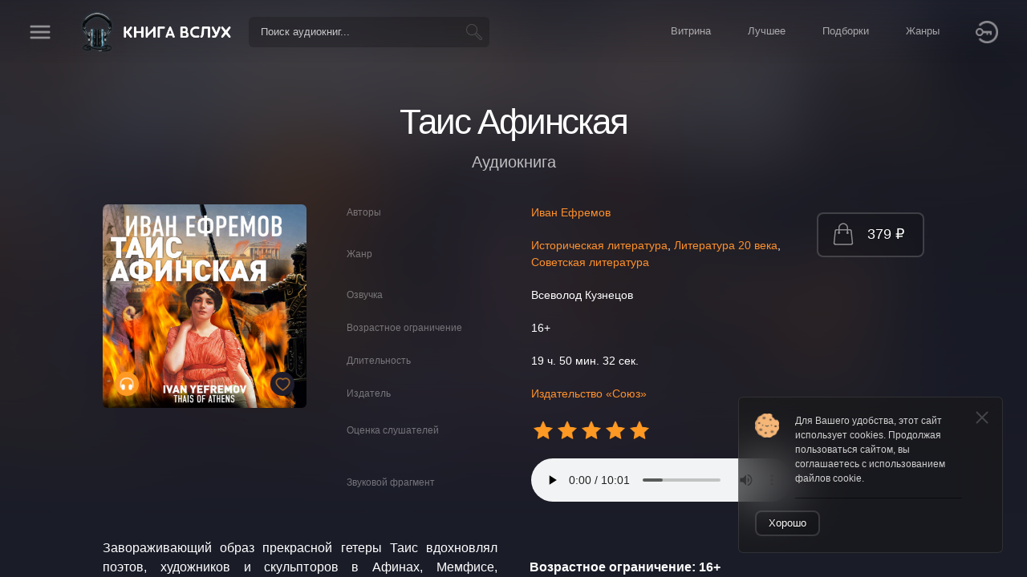

--- FILE ---
content_type: text/html; charset=utf-8
request_url: https://knigavsluh.ru/audiobooks/21168
body_size: 7220
content:
<!DOCTYPE html>
<html lang="ru">
<head>
  <title>Книга вслух: Таис Афинская</title>
  <meta http-equiv="content-type" content="text/html; charset=utf-8">
  <meta charset="utf-8">
  <meta name="viewport" content="width=device-width">
  <meta name="theme-color" content="#1a1c28">
  <meta name="msapplication-navbutton-color" content="#1a1c28">
  <meta name="apple-mobile-web-app-capable" content="yes">
  <meta name="apple-mobile-web-app-status-bar-style" content="#1a1c28">
  <meta name="apple-itunes-app" content="app-id=449818886">
  <link rel="icon" href="https://knigavsluh.ru/favicon.ico?r=4aa6f33c396b">
  <link rel="shortcut icon" href="https://knigavsluh.ru/favicon.ico?r=4aa6f33c396b">
  <link rel="stylesheet" type="text/css" href="https://knigavsluh.ru/css/system.css.php?r=d28c363f8e09">
  <link rel="stylesheet" type="text/css" href="https://knigavsluh.ru/css/knigavsluh.css?r=d9e262e6c45b">
  <link rel="stylesheet" type="text/css" href="https://knigavsluh.ru/css/knigavsluh-mobile.css?r=19cb14e1b18a">
  <link rel="stylesheet" type="text/css" href="https://knigavsluh.ru/css/animate.css?r=806761f9b026">
  <script type="text/javascript" src="https://knigavsluh.ru/js/system.js.php?r=d4e919f5ae29"></script>
  <script type="text/javascript" src="https://knigavsluh.ru/js/knigavsluh.js?r=6f01349afce6"></script>
  <script type="text/javascript" src="https://knigavsluh.ru/js/search.js?r=5902f4f17d67"></script>
  <script type="text/javascript" src="https://knigavsluh.ru/js/slider.js?r=cb0ec75ef64d"></script>
  <script type="text/javascript" src="https://knigavsluh.ru/js/kv-player.js?r=fb7a3351eade"></script>
  <script type="text/javascript" src="https://knigavsluh.ru/js/wow.min.js?r=36050285bfee"></script>
  <script async src="https://yookassa.ru/checkout-widget/v1/checkout-widget.js"></script>
  <!-- Google Tag Manager -->
  <script>(function(w,d,s,l,i){w[l]=w[l]||[];w[l].push({'gtm.start':
  new Date().getTime(),event:'gtm.js'});var f=d.getElementsByTagName(s)[0],
  j=d.createElement(s),dl=l!='dataLayer'?'&l='+l:'';j.async=true;j.src=
  'https://www.googletagmanager.com/gtm.js?id='+i+dl;f.parentNode.insertBefore(j,f);
  })(window,document,'script','dataLayer','GTM-MXLZ36Q');</script>
  <!-- End Google Tag Manager -->
</head>
<body>
  <!-- Google Tag Manager (noscript) -->
  <noscript><iframe src="https://www.googletagmanager.com/ns.html?id=GTM-MXLZ36Q"
  height="0" width="0" style="display:none;visibility:hidden"></iframe></noscript>
  <!-- End Google Tag Manager (noscript) -->
  <style>
    @import url('https://fonts.googleapis.com/css2?family=Marck+Script&display=swap');
    @import url('https://fonts.googleapis.com/css?family=Open+Sans:300,400,600&subset=latin,cyrillic');
  </style>
  <header>
    <div class="header_line">
      <div class="header_cell">
        <div class="header_icon icon_menu header_menu_button"></div>
      </div>
      <div class="header_cell">
        <a href="https://knigavsluh.ru">
          <div class="header_logo"></div>
        </a>
      </div>
      <div class="header_cell">
         <div class="quick_search header_search" data-limit="100">
           <input type="text" placeholder="Поиск аудиокниг..." value="">
         </div>
      </div>
      <div class="header_cell">
         <div class="header_menu">
        <a href="https://knigavsluh.ru/"><div class="header_item">Витрина</div></a>
        <a href="https://knigavsluh.ru/audiobooks/top"><div class="header_item">Лучшее</div></a>
        <a href="https://knigavsluh.ru/selections"><div class="header_item">Подборки</div></a>
        <a href="https://knigavsluh.ru/genres"><div class="header_item">Жанры</div></a>
         </div>
      </div>
      <div class="header_cell">
      </div>
      <div class="header_cell">
        <div class="header_icon icon_login" onClick="Window('Вход на сайт', 'users/login');"></div>
      </div>
    </div>
    <div class="up"></div>
    <div class="header_background"></div>
  </header>
  <scrolling>
  <content>
      <h1>Таис Афинская</h1>
      <h2>Аудиокнига</h2>
      <div class="object_table">
        <div class="object_table_info"><div class="object_pic" style="background-image: url('https://data.knigavsluh.ru/covers/audiobooks/21168/d5d21cde5b0e32ece386c9db83c0784f.png?width=400&height=400'); background-color: #986d4e;">
            <div class="pic_promos">
            </div>
          <div class="pic_elements">
      <div onClick="add_to_favorites(21168, 'Audiobook'); event.stopPropagation(); return false;" class="pic_bottom_icon pic_bottom_icon_right icon_add_to_favorites icon_favorites_action"></div>
      <div class="pic_bottom_icon icon_audiobook" title="Аудиокнига"></div>
          </div></div>
        </div>
        <div class="object_table_details">
          <div class="object_table_params">
            <div class="object_table_line">
              <div class="object_table_cell">Авторы</div>
              <div class="object_table_cell"><a href="https://knigavsluh.ru/authors/13149">Иван Ефремов</a></div>
            </div>
            <div class="object_table_line">
              <div class="object_table_cell">Жанр</div>
              <div class="object_table_cell"><a href="https://knigavsluh.ru/genres/751">Историческая литература</a>, <a href="https://knigavsluh.ru/genres/857">Литература 20 века</a>, <a href="https://knigavsluh.ru/genres/760">Советская литература</a></div>
            </div>
            <div class="object_table_line">
              <div class="object_table_cell">Озвучка</div>
              <div class="object_table_cell">Всеволод Кузнецов</div>
            </div>
            <div class="object_table_line">
              <div class="object_table_cell">Возрастное ограничение</div>
              <div class="object_table_cell">16+</div>
            </div>
            <div class="object_table_line">
              <div class="object_table_cell">Длительность</div>
              <div class="object_table_cell">19 ч. 50 мин. 32 сек.</div>
            </div>
            <div class="object_table_line">
              <div class="object_table_cell">Издатель</div>
              <div class="object_table_cell"><a href="https://knigavsluh.ru/publishers/2">Издательство «Союз»</a></div>
            </div>
            <div class="object_table_line">
              <div class="object_table_cell">Оценка слушателей</div>
              <div class="object_table_cell"><div class="rating"><div class="value" style="width: 100%;"></div></div></div>
            </div>
            <div class="object_table_line">
              <div class="object_table_cell">Звуковой фрагмент</div>
              <div class="object_table_cell"><audio controls=""><source src="https://knigavsluh.ru/data/fragments/f12ddd88470e00ff51eaacb7c9a067da.mp3"></audio></div>
            </div>
          </div>
        </div>
        <div class="object_table_actions">
      <div class="audiobook_price">
      </div>
              <button class="big" onClick="Window('Покупка', 'purchase/Audiobook/21168', true); return false;"><div class="icon icon_purchase"></div>379 ₽</button>
        </div>
      </div>
      <div class="object_table_description"><style>.universal_description
{
  color: white;
}
.universal_description a, 
.universal_description a:link, 
.universal_description a:visited, 
.universal_description a:hover 
{
  color: rgb(255, 144, 44);
}
.universal_description audio
{
  display: block;
  width: 100%;
}</style><div class="universal_description"><div style="text-align: justify;"><div style="text-align: justify;">Завораживающий образ прекрасной гетеры Таис вдохновлял поэтов, художников и скульпторов в Афинах, Мемфисе, Александрии, Вавилоне и Экбатане. Она сопровождала Александра Македонского во время его персидской кампании и была единственной женщиной, вошедшей в столицу Персии - Персеполь. Любовь, красота, философия, война, религия - все это и многое другое в историческом шедевре Ивана Ефремова «Таис Афинская». <br><br><b>Возрастное ограничение: 16+</b><br>© Иван Ефремов (наследники)<br>©&℗ ИП Воробьев В.А.<br>©&℗ ИД СОЮЗ <br><br>Продюсер: Владимир Воробьев</div></div></div></div>
      <h1>С этой книгой 
        <button onClick="$(this).removeClass('inactive'); $(this).next().addClass('inactive'); $('.read_with_this').hide(); $('.play_with_this').show(); return false;">Слушают</button><button onClick="$(this).removeClass('inactive'); $(this).prev().addClass('inactive'); $('.play_with_this').hide(); $('.read_with_this').show(); return false;" class="inactive">Читают</button>
      </h1><div class="play_with_this">
    <div class="objects_container" data-request="" data-on-empty="">
      <div class="objects_array objects_nowrap">
    <div data-object-type="Audiobook" data-object-id="22212" class="object_container audiobook zoomIn wow">
      <a href="https://knigavsluh.ru/audiobooks/22212"><div class="object_pic" style="background-image: url('https://data.knigavsluh.ru/covers/audiobooks/22212/d113dd1fdb9d6746ae647e2776365b37.jpg?width=400&height=400'); background-color: #99b0a6;">
            <div class="pic_promos">
            </div>
          <div class="pic_elements">
      <div onClick="add_to_favorites(22212, 'Audiobook'); event.stopPropagation(); return false;" class="pic_bottom_icon pic_bottom_icon_right icon_add_to_favorites icon_favorites_action"></div>
      <div class="pic_bottom_icon icon_audiobook" title="Аудиокнига"></div>
      <a href="https://knigavsluh.ru/subscriptions">
        <div class="pic_bottom_icon icon_available_by_subscription" title="Книга доступна по подписке"></div>
      </a>
          </div></div>
      </a>
      <div class="audiobook_title">
        <a href="https://knigavsluh.ru/audiobooks/22212">Трое в лодке, не считая собаки</a>
      </div>
      <div class="audiobook_authors">
        <a href="https://knigavsluh.ru/authors/12508">Джером К. Джером</a>
      </div>
      <div class="audiobook_genres hide_in_mobile">
        <a href="https://knigavsluh.ru/genres/724">Зарубежная классика</a>
      </div>
      <div class="audiobook_rating">
        <div class="rating"><div class="value" style="width: 0%;"></div></div>
      </div>
      <div class="audiobook_bottom">
        <div class="audiobook_options">
          <div class="additional_options_button">
            <div class="additional_options_icon" onClick="ShowPopup(this); return false;"></div>
            <div class="popup additional_options_list">
              <div class="additional_options_list_item" onClick="Window('Поделиться ссылкой', 'share/Audiobook/22212', true); return false;"><div class="icon icon_share"></div>Поделиться ссылкой</div>
            </div>
          </div>
        </div>
      <div class="audiobook_price">
      </div>
            <div class="audiobook_actions">
              <button onClick="Window('Покупка', 'purchase/Audiobook/22212', true); return false;"><div class="icon icon_purchase"></div>149 ₽</button>
            </div>
      </div>
    </div>
    <div data-object-type="Audiobook" data-object-id="14490" class="object_container audiobook zoomIn wow">
      <a href="https://knigavsluh.ru/audiobooks/14490"><div class="object_pic" style="background-image: url('https://data.knigavsluh.ru/covers/audiobooks/14490/85a680830c4761a061842f03f1eef880.jpg?width=400&height=400'); background-color: #8e7a7d;">
            <div class="pic_promos">
            </div>
          <div class="pic_elements">
      <div onClick="add_to_favorites(14490, 'Audiobook'); event.stopPropagation(); return false;" class="pic_bottom_icon pic_bottom_icon_right icon_add_to_favorites icon_favorites_action"></div>
      <div class="pic_bottom_icon icon_audiobook" title="Аудиокнига"></div>
          </div></div>
      </a>
      <div class="audiobook_title">
        <a href="https://knigavsluh.ru/audiobooks/14490">Легенда о прекрасном Пекопене и другие рассказы</a>
      </div>
      <div class="audiobook_authors">
        <a href="https://knigavsluh.ru/authors/11371">Виктор Гюго</a>
      </div>
      <div class="audiobook_genres hide_in_mobile">
        
      </div>
      <div class="audiobook_rating">
        <div class="rating"><div class="value" style="width: 0%;"></div></div>
      </div>
      <div class="audiobook_bottom">
        <div class="audiobook_options">
          <div class="additional_options_button">
            <div class="additional_options_icon" onClick="ShowPopup(this); return false;"></div>
            <div class="popup additional_options_list">
              <div class="additional_options_list_item" onClick="Window('Поделиться ссылкой', 'share/Audiobook/14490', true); return false;"><div class="icon icon_share"></div>Поделиться ссылкой</div>
            </div>
          </div>
        </div>
      <div class="audiobook_price">
      </div>
            <div class="audiobook_actions">
              <button onClick="Window('Покупка', 'purchase/Audiobook/14490', true); return false;"><div class="icon icon_purchase"></div>279 ₽</button>
            </div>
      </div>
    </div>
    <div data-object-type="Audiobook" data-object-id="24161" class="object_container audiobook zoomIn wow">
      <a href="https://knigavsluh.ru/audiobooks/24161"><div class="object_pic" style="background-image: url('https://data.knigavsluh.ru/covers/audiobooks/24161/c391cbb015b3dc08457a4612820c69e9.png?width=400&height=400'); background-color: #676160;">
            <div class="pic_promos">
            </div>
          <div class="pic_elements">
      <div onClick="add_to_favorites(24161, 'Audiobook'); event.stopPropagation(); return false;" class="pic_bottom_icon pic_bottom_icon_right icon_add_to_favorites icon_favorites_action"></div>
      <div class="pic_bottom_icon icon_audiobook" title="Аудиокнига"></div>
          </div></div>
      </a>
      <div class="audiobook_title">
        <a href="https://knigavsluh.ru/audiobooks/24161">Спасти убийцу</a>
      </div>
      <div class="audiobook_authors">
        <a href="https://knigavsluh.ru/authors/18671">Пётр Немировский</a>
      </div>
      <div class="audiobook_genres hide_in_mobile">
        <a href="https://knigavsluh.ru/genres/889">Современная русская литература</a>
      </div>
      <div class="audiobook_rating">
        <div class="rating"><div class="value" style="width: 0%;"></div></div>
      </div>
      <div class="audiobook_bottom">
        <div class="audiobook_options">
          <div class="additional_options_button">
            <div class="additional_options_icon" onClick="ShowPopup(this); return false;"></div>
            <div class="popup additional_options_list">
              <div class="additional_options_list_item" onClick="Window('Поделиться ссылкой', 'share/Audiobook/24161', true); return false;"><div class="icon icon_share"></div>Поделиться ссылкой</div>
            </div>
          </div>
        </div>
      <div class="audiobook_price">
      </div>
            <div class="audiobook_actions">
              <button onClick="Window('Покупка', 'purchase/Audiobook/24161', true); return false;"><div class="icon icon_purchase"></div>179 ₽</button>
            </div>
      </div>
    </div>
    <div data-object-type="Audiobook" data-object-id="26172" class="object_container audiobook zoomIn wow">
      <a href="https://knigavsluh.ru/audiobooks/26172"><div class="object_pic" style="background-image: url('https://data.knigavsluh.ru/covers/audiobooks/26172/5c687efe3a66f03461d2eadfd8d06a02.jpg?width=400&height=400'); background-color: #685341;">
            <div class="pic_promos">
            </div>
          <div class="pic_elements">
      <div onClick="add_to_favorites(26172, 'Audiobook'); event.stopPropagation(); return false;" class="pic_bottom_icon pic_bottom_icon_right icon_add_to_favorites icon_favorites_action"></div>
      <div class="pic_bottom_icon icon_audiobook" title="Аудиокнига"></div>
      <a href="https://knigavsluh.ru/subscriptions">
        <div class="pic_bottom_icon icon_available_by_subscription" title="Книга доступна по подписке"></div>
      </a>
          </div></div>
      </a>
      <div class="audiobook_title">
        <a href="https://knigavsluh.ru/audiobooks/26172">Право на счастье</a>
      </div>
      <div class="audiobook_authors">
        <a href="https://knigavsluh.ru/authors/18284">Рэй Теона</a>
      </div>
      <div class="audiobook_genres hide_in_mobile">
        <a href="https://knigavsluh.ru/genres/683">Фэнтези</a>
      </div>
      <div class="audiobook_rating">
        <div class="rating"><div class="value" style="width: 0%;"></div></div>
      </div>
      <div class="audiobook_bottom">
        <div class="audiobook_options">
          <div class="additional_options_button">
            <div class="additional_options_icon" onClick="ShowPopup(this); return false;"></div>
            <div class="popup additional_options_list">
              <div class="additional_options_list_item" onClick="Window('Поделиться ссылкой', 'share/Audiobook/26172', true); return false;"><div class="icon icon_share"></div>Поделиться ссылкой</div>
            </div>
          </div>
        </div>
      <div class="audiobook_price">
      </div>
            <div class="audiobook_actions">
              <button onClick="Window('Покупка', 'purchase/Audiobook/26172', true); return false;"><div class="icon icon_purchase"></div>279 ₽</button>
            </div>
      </div>
    </div></div><div class="objects_pages_data"></div></div></div><div class="read_with_this" style="display: none;">
    <div class="objects_container" data-request="" data-on-empty="">
      <div class="objects_array objects_nowrap"></div><div class="objects_pages_data"></div></div></div>
      <h1>Отзывы</h1><div class="page_pic" style="background-image: url('https://knigavsluh.ru/img/not_reviews.png');"></div><div class="description">К этой аудиокниге пока нет озывов. Станьте первым!</div>
      <center><button onClick="Window('Новый отзыв', 'reviews/create?target_id=21168&target_type=Audiobook', true);">Добавить новый отзыв</button></center>
    <div class="page_background" style="background-image: url('https://data.knigavsluh.ru/covers/audiobooks/21168/d5d21cde5b0e32ece386c9db83c0784f.png?filter=blur');"></div>
  </content>
  <footer>
    <div class="footer_table">
      <div class="footer_cell">
        <div class="footer_title">Сайт</div>
        <div class="footer_link"><a href="https://knigavsluh.ru/subscriptions">Оформить подписку</a></div>
        <div class="footer_link"><a href="https://knigavsluh.ru/">Витрина</a></div>
        <div class="footer_link"><a href="https://knigavsluh.ru/audiobooks/top">Лучшее</a></div>
        <div class="footer_link"><a href="https://knigavsluh.ru/selections">Подборки</a></div>
        <div class="footer_link"><a href="https://knigavsluh.ru/genres">Жанры</a></div>
        <div class="footer_link"><a href="https://knigavsluh.ru/series">Серии книг</a></div>
        <div class="footer_link"><a href="https://knigavsluh.ru/authors">Авторы</a></div>
        <div class="footer_link"><a href="https://knigavsluh.ru/news">Новости</a></div>
        <div class="footer_link"><a href="https://knigavsluh.ru/reviews">Отзывы и комментарии</a></div>
      </div>
      <div class="footer_cell">
        <div class="footer_title">Пользователям</div>
        <div class="footer_link"><a href="https://knigavsluh.ru/ticket">Абонемент</a></div>
        <div class="footer_link"><a href="https://knigavsluh.ru/my">Личный кабинет</a></div>
        <div class="footer_link footer_sublink"><a href="https://knigavsluh.ru/my/">Личный кабинет</a></div>
        <div class="footer_link footer_sublink"><a href="https://knigavsluh.ru/my/library">Моя библиотека</a></div>
        <div class="footer_link footer_sublink"><a href="https://knigavsluh.ru/my/sales">Мои скидки</a></div>
        <div class="footer_link footer_sublink"><a href="https://knigavsluh.ru/my/bookmarks">Мои закладки</a></div>
        <div class="footer_link footer_sublink"><a href="https://knigavsluh.ru/my/follows">Подписки</a></div>
        <div class="footer_link footer_sublink"><a href="https://knigavsluh.ru/my/gifts">Подарки</a></div>
        <div class="footer_link footer_sublink"><a href="https://knigavsluh.ru/my/reviews">Мои отзывы</a></div>
      </div>
      <div class="footer_cell">
        <div class="footer_title">Прочее</div>
        <div class="footer_link"><a href="https://knigavsluh.ru/app">Мобильное приложение</a></div>
        <div class="footer_link"><a href="https://knigavsluh.ru/search">Поиск</a></div>
        <div class="footer_link"><a href="https://knigavsluh.ru/documents/offer">Оферта</a></div>
        <div class="footer_link"><a href="https://knigavsluh.ru/documents/confidential">Политика конфиденциальности</a></div>
        <div class="footer_link"><a href="https://knigavsluh.ru/documents/data_processing_policy">Политика обработки персональных данных</a></div>
        <div class="footer_link"><a href="https://knigavsluh.ru/documents/mailing">Согласие на получение рассылок</a></div>
        <div class="footer_link"><a href="https://knigavsluh.ru/about">О нас</a></div>
        <div class="footer_link"><a href="https://knigavsluh.ru/rightholder">Кабинет правообладателя</a></div>
      </div>
      <div class="footer_cell">
        <div class="footer_right_flex">
          <div class="footer_downloads">
            <a href="http://app.appsflyer.com/id449818886?pid=everbook.ru&c=appstore" target="_blank">
              <div class="applink appstore"></div>
            </a>
            <a href="http://app.appsflyer.com/ru.secretlab.booksaloud?pid=everbook.ru&c=google_play" target="_blank">
              <div class="applink googleplay"></div>
            </a>
          </div>
        </div>
      </div>
    </div>
    <div class="footer_bottom">
      <div class="footer_bottom_cell">
        <a href="https://yookassa.ru/protection?utm_campaign=kassa_protection&utm_source=merchants" target="_blank" rel="noopener">
          <img width="173" height="60" src="https://yoomoney.ru/i/html-letters/safe-kassa-logo-white.svg" alt="Платежи под защитой ЮKassa."/>
        </a>
      </div>
      <div class="footer_bottom_cell">
        <button onClick="Window('Служба поддержки', 'support');">Сообщить о проблеме</button>
      </div>
      <div class="footer_bottom_cell">
        <div class="footer_socials">
          <a href="https://vk.com/knigavsluh_original" target="_blank"><div class="footer_social icon_vk"></div></a>
        </div>
        <div class="footer_share">
          <script src="https://yastatic.net/es5-shims/0.0.2/es5-shims.min.js"></script>
          <script src="https://yastatic.net/share2/share.js"></script>
          <div class="ya-share2" 
            data-curtain
            data-size="m" 
            data-shape="round" 
            data-services="vkontakte,odnoklassniki,twitter"></div>
        </div>
      </div>
    </div>
    <div class="copyright">Copyright © 2011-2026 Книга Вслух</div>
    <div class="requisites">ООО «Эвербук», ИНН: 7709918266 ОГРН: 1127747227277</div>
  </footer>
  </scrolling><messages><message class="cookies fadeInUp animated"><div onClick="$(this).parent().detach(); return false;" class="close_button"></div>Для Вашего удобства, этот сайт использует cookies. Продолжая пользоваться сайтом, вы соглашаетесь с использованием файлов cookie.
      <hr>
      <button onClick="setCookie('cookies_confirm', 1); $(this).parent().detach(); return false; return false;">Хорошо</button></message></messages>
    <div class="to_app_container">
      <a href="https://knigavsluh.ru/-/a/21168" target="_blank">
        <div class="to_app">Открыть в приложении</div>
      </a>
    </div>
    
  <div class="background">
    <div class="main_menu">
      <div class="main_menu_content">
  <a href="https://knigavsluh.ru/subscriptions">
    <div class="main_menu_item big">
      <div class="main_menu_icon" style="background-image: url('https://knigavsluh.ru/img/icons/unlimited.png');"></div>
      Оформить подписку
    </div>
  </a>
  <a href="https://knigavsluh.ru/">
    <div class="main_menu_item ">
      <div class="main_menu_icon" style="background-image: url('https://knigavsluh.ru/img/icons/storefront.png');"></div>
      Витрина
    </div>
  </a>
  <a href="https://knigavsluh.ru/audiobooks/top">
    <div class="main_menu_item ">
      <div class="main_menu_icon" style="background-image: url('https://knigavsluh.ru/img/icons/top_2.png');"></div>
      Лучшее
    </div>
  </a>
  <a href="https://knigavsluh.ru/selections">
    <div class="main_menu_item ">
      <div class="main_menu_icon" style="background-image: url('https://knigavsluh.ru/img/icons/selections.png');"></div>
      Подборки
    </div>
  </a>
  <a href="https://knigavsluh.ru/genres">
    <div class="main_menu_item ">
      <div class="main_menu_icon" style="background-image: url('https://knigavsluh.ru/img/icons/genres.png');"></div>
      Жанры
    </div>
  </a>
  <a href="https://knigavsluh.ru/series">
    <div class="main_menu_item ">
      <div class="main_menu_icon" style="background-image: url('https://knigavsluh.ru/img/icons/series.png');"></div>
      Серии книг
    </div>
  </a>
  <a href="https://knigavsluh.ru/authors">
    <div class="main_menu_item ">
      <div class="main_menu_icon" style="background-image: url('https://knigavsluh.ru/img/icons/authors.png');"></div>
      Авторы
    </div>
  </a>
  <a href="https://knigavsluh.ru/news">
    <div class="main_menu_item ">
      <div class="main_menu_icon" style="background-image: url('https://knigavsluh.ru/img/icons/news.png');"></div>
      Новости
    </div>
  </a>
  <a href="https://knigavsluh.ru/reviews">
    <div class="main_menu_item ">
      <div class="main_menu_icon" style="background-image: url('https://knigavsluh.ru/img/icons/comments.png');"></div>
      Отзывы и комментарии
    </div>
  </a>
        <div class="main_menu_separator"></div>
  <a href="https://knigavsluh.ru/ticket">
    <div class="main_menu_item ">
      <div class="main_menu_icon" style="background-image: url('https://knigavsluh.ru/img/icons/ticket_black.png');"></div>
      Абонемент
    </div>
  </a>
        <div class="main_menu_separator"></div>
  <a href="https://knigavsluh.ru/app">
    <div class="main_menu_item ">
      <div class="main_menu_icon" style="background-image: url('https://knigavsluh.ru/img/icons/ios.png');"></div>
      Мобильное приложение
    </div>
  </a>
  <a href="https://knigavsluh.ru/search">
    <div class="main_menu_item ">
      <div class="main_menu_icon" style="background-image: url('https://knigavsluh.ru/img/icons/search_b.png');"></div>
      Поиск
    </div>
  </a>
      </div>
    </div>
  </div>
  
  <script>
    // new WOW().init();
    SliderInitialize();
  </script>
      <!-- Yandex.Metrika counter -->
      <script type="text/javascript" >
         (function(m,e,t,r,i,k,a){m[i]=m[i]||function(){(m[i].a=m[i].a||[]).push(arguments)};
         m[i].l=1*new Date();k=e.createElement(t),a=e.getElementsByTagName(t)[0],k.async=1,k.src=r,a.parentNode.insertBefore(k,a)})
         (window, document, "script", "https://mc.yandex.ru/metrika/tag.js", "ym");

         ym(69697318, "init", {
              clickmap:true,
              trackLinks:true,
              accurateTrackBounce:true,
              webvisor:true,
              ecommerce:"dataLayer"
         });
      </script>
      <noscript><div><img src="https://mc.yandex.ru/watch/69697318" style="position:absolute; left:-9999px;" alt="" /></div></noscript>
      <!-- /Yandex.Metrika counter -->
</body>
</html>

--- FILE ---
content_type: text/css
request_url: https://knigavsluh.ru/css/knigavsluh-mobile.css?r=19cb14e1b18a
body_size: 12513
content:
/* глобавльное изменение отступов на мобилках */
@media screen and (max-width: 600px)
{
  :root{
    --page-padding: 6vw;
    --cells-distance: 20px;
  }
}

/* изменения под вертикальную ориентацию */
@media (orientation: portrait), (max-width: 600px)
{
  .subscription {
    display: block;
    padding: 20px;
  }
  .subscription_cell {
    display: block;
    text-align: center;
    padding: 0px 0px 20px 0px;
  }
  .subscription_pic {
    margin: 0px auto 0px auto;
  }
  .subscription_cell:first-of-type {
    width: auto;
  }
  .subscription_cell:last-of-type {
    text-align: center;
    padding-bottom: 0px;
  }
  
  .slider {
    display: none;
  }

.slider {
  height: 160vw;
}
.slide_title_left, .slide_title_right {
  text-align: center;
  font-size: 7vw;
  max-width: 100%;
  margin-bottom: 5vw;
}
.slide {
  padding-top: 80px;
}
.slide_description_left, .slide_description_right {
  text-align: center;
  max-width: 100%;
  width: 100%;
  font-size: 3vw;
  margin-bottom: 7vw;
}
.slide_pic_left, .slide_pic_right {
  left: auto;
  right: auto;
  top: 0px;
  height: 50vw;
  background-position: center;
  width: 100%;
  position: relative;
  max-width: none;
}
.slide_button_left, .slide_button_right {
  /*! position: relative; */
  bottom: 15vw;
  /*! top: 0px; */
  right: 0px;
  left: 0px;
  width: 100%;
  text-align: center;
}
.slider_state_container {
  bottom: -40px;
}
  .slider_menu_container {
    display: none;
  }
  .to_app_container {
    display: block;
  }
  messages {
    margin: 0px 0px 0px 0px;
  }
  message {
    max-width: none;
    border-radius: 0px;
    font-size: 10px;
  }
}


/* ширина главного меню */
@media screen and (max-width: 650px)
{
  .main_menu {
    width: 305px;
  }
  .main_menu_content {
    width: 305px;
  }
  .main_menu_item.big {
    width: 285px;
  }
}

/* адаптивность списков объектов */
@media screen and (min-width: 1600px)
{
  .object_container {
    width: calc(20% - var(--cells-distance));
    min-width: calc(20% - var(--cells-distance));
    max-width: calc(20% - var(--cells-distance));
  }
}
@media screen and (max-width: 1200px)
{
  .object_container {
    width: calc(33.3% - var(--cells-distance));
    min-width: calc(33.3% - var(--cells-distance));
    max-width: calc(33.3% - var(--cells-distance));
  }
  .object_container.big {
    width: calc(50% - var(--cells-distance));
    min-width: calc(50% - var(--cells-distance));
    max-width: calc(50% - var(--cells-distance));
  }
}
@media screen and (max-width: 1100px)
{
  .header_menu {
    display: none;
  }
  .object_container.banner {
    width: calc(50% - var(--cells-distance));
    min-width: calc(50% - var(--cells-distance));
    max-width: calc(50% - var(--cells-distance));
  }
}
@media screen and (max-width: 900px)
{
  .object_container {
    width: calc(50% - var(--cells-distance));
    min-width: calc(50% - var(--cells-distance));
    max-width: calc(50% - var(--cells-distance));
  }
  .object_container.big {
    width: calc(100% - var(--cells-distance));
    min-width: calc(100% - var(--cells-distance));
    max-width: calc(100% - var(--cells-distance));
  }
}
@media screen and (max-width: 550px)
{
  .object_container.banner, .object_container.news, .object_container.object_sale, .author_container {
    width: calc(100% - var(--cells-distance));
    min-width: calc(100% - var(--cells-distance));
    max-width: calc(100% - var(--cells-distance));
  }
}


/* прочие элементы */
@media screen and (max-width: 600px)
{
  .h1_mobile_left {
    text-align: left;
    padding-left: 0px;
  }
  .h1_mobile_right {
    text-align: right;
    padding-right: 0px;
  }
  .window_content {
    padding: 30px 20px;
  }
  .window input {
    display: block;
    margin-left: 0px;
    margin-right: 0px;
    width: 100%;
  }
  
  .hide_in_mobile
  {
    display: none;
  }
  h1 {
    margin: 30px 0px 25px;
  }
  h2 {
    margin: 20px 0px 40px;
    font-size: 16px;
  }
  h1 + h2 {
    margin-top: -20px;
  }
  .h1_controls.left {
    display: none;
  }
  .header_logo {
    display: none;
  }
  .footer_table {
    display: block;
  }
  .footer_cell {
    padding: 0px 0px 40px 0px;
    text-align: center;
  }
  .footer_right_flex {
    display: block;
  }
  .footer_downloads {
    text-align: center;
  }
  footer .applink {
    margin-right: auto;
  }
  .footer_bottom {
    display: block;
    padding-top: 0px;
  }
  .footer_bottom_cell {
    width: auto;
    padding: 0px 0px 40px 0px;
  }
  .footer_bottom_cell:first-of-type {
    text-align: center;
  }
  .footer_socials::before, .footer_share::before {
    display: block;
    padding: 0px 0px 10px 0px;
  }
  .footer_socials, .footer_share {
    text-align: center;
  }
  .footer_share::before {
    display: block;
  }

  button.big {
    font-size: 16px;
    padding: 10px 20px 11px;
  }
  
  .up {
    right: 20px;
    top: 100px;
  }
  
  header
  {
    padding-left: 15px;
    padding-right: 15px;
    width: 100%;
  }
  .header_background {
    width: 100%;
  }
  .header_name {
    display: none;
  }
  .footer_title {
    margin: 0px 0px 20px 0px;
  }
  .footer_sublink::before {
    display: none;
  }
  .footer_sublink {
    padding-left: 0px;
  }
  .footer_social {
    margin: 0px 6px;
  }
  .ya-share2__item {
    margin: 2px 4px 0px !important;
  }
  
  .window_borders {
    margin: 10px;
    max-width: calc(100vw - 20px);
  }
  
  .tab {
    font-size: 0px;
    padding: 12px;
  }
  .tab .icon {
    margin: 0px;
  }
  .tabs {
    padding-left: 0px;
    padding-right: 0px;
  }
  .my_header_cell .avatar {
    width: 80px;
    height: 80px;
    margin-right: 0px;
  }
  .avatar {
    /*! width: 80px; */
    /*! height: 80px; */
  }
  .my_header_title {
    font-size: 30px;
  }
  .my_header_description {
    font-size: 12px;
  }
  .my_header_cell {
    display: block;
    margin: 0px auto 20px auto;
    text-align: center;
  }
  .my_header_cell:last-of-type {
    display: inline-block;
    width: auto;
    height: 28px;
  }
  .my_header {
    display: block;
    padding-bottom: 40px;
    text-align: center;
  }
  .my_header_cell:first-of-type {
    width: auto;
    display: block;
  }
  .my_header_cell:last-of-type .icon {
    margin: 0px 0px 0px 15px !important;
  }
  

  .object_container button {
    padding: 7px 12px 8px;
    font-size: 12px;
  }
  .audiobook_price_value {
    font-size: 18px;
  }
  .audiobook_price_value.sale {
    font-size: 14px;
  }
  .audiobook_title {
    padding-left: 10px;
    padding-right: 10px;
  }
  .audiobook_authors {
    padding-left: 10px;
    padding-right: 10px;
  }
  .audiobook_rating {
    padding-left: 10px;
    padding-right: 10px;
    padding-bottom: 0px;
    margin-bottom: -5px;
  }
  .audiobook_price {
    padding-left: 10px;
  }
  .audiobook_actions {
    padding-right: 10px;
  }
  
  .group_description {
    font-size: 10px;
    margin-bottom: 15px;
  }
  .group_title {
    font-size: 14px;
  }
  .group_counter {
    font-size: 12px;
    line-height: 30px;
    width: 35px;
    height: 35px;
  }
  
  .my_header_cell:last-of-type .icon {
    display: inline-block;
  }
  .my_header_cell:last-of-type .icon:first-of-type {
    margin-left: 0px !important;
  }
  .my_table {
    display: block;
  }
  .my_table_cell {
    display: block;
    padding: 0px;
    width: auto;
  }
  .my_table_cell {
    /*! direction: ltr; */
  }
  .my_table {
    /*! direction: rtl; */
  }
  .my_table_cell:first-of-type {
    padding: 0px 0px 20px 0px;
    width: auto;
    border: none;
  }
  .my_table .main_menu_item {
    margin-left: 0px;
    margin-right: 0px;
    width: auto;
    display: block;
  }
  .my_bottom_buttons {
    text-align: left;
    margin: 0px var(--cells-distance);
  }
  .my_bottom_buttons button {
    margin: 0px 10px 10px 0px;
  }
  
  .player_titles {
    display: none;
  }
  .player_time {
    /*! display: none; */
  }
  .player_audiobook_link {
    /*! display: none; */
  }
  .player_table {
    padding-left: 10px;
    padding-right: 10px;
  }
  .player_cell .icon.icon_player_minus_15 {
    display: none;
  }
  .player_cell .icon.icon_player_plus_15 {
    display: none;
  }
  .player_cell .icon.icon_player_next {
    display: none;
  }
  .player_cell .icon.icon_player_prev {
    display: none;
  }
  .player_cell .icon.icon_bookmark_add {
    display: none;
  }
  .player_cell .icon.icon_navigation {
    /*! display: none; */
  }
.rating {
  height: 15px;
  width: 75px;
}
  
.team_container {
  width: calc(100% - var(--cells-distance));
}
.team_pic {
  width: 80px;
  height: 80px;
  margin-right: 20px;
}
.team_title {
  font-size: 18px;
}
.team_role {
  font-size: 12px;
}
.team_description {
  font-size: 14px;
}
  .notification_cell img, .transaction_cell img {
    height: 80px;
  }
  .h1_button {
    margin-bottom: 15px;
  }
  
  h1 button {
    margin: 15px 10px 0px;
  }
}


/* стили страницы книги или автора */
@media screen and (max-width: 1200px)
{
  .object_table_description {
    columns: 1;
  }
}
@media screen and (max-width: 600px)
{
  .object_table {
    display: block;
  }
  .object_table_info {
    display: block;
    width: auto;
  }
  .object_table_details {
    display: block;
    padding: 0px;
  }
  .object_table_actions {
    display: block;
    width: auto;
    position: absolute;
    right: 0px;
    top: 0px;
  }
  .object_table_cell {
  padding: 0px 0px 13px 20px;
  }
  .object_table_cell:first-of-type {
  font-size: 10px;
  width: 100px;
  }
  .object_table .audiobook_price_value {
    font-size: 30px;
  }
  .object_table .audiobook_price_value.sale {
    font-size: 22px;
  }
  
  .object_container.big .group_title {
    font-size: 20px;
  }
  
  .app_details .applink {
    margin-bottom: 15px;
  }
  .features {
    display: block;
  }
  .feature {
    display: block;
    width: 100%;
    padding: 0px;
    margin: 0px auto 30px 0px;
  }
  .qr_links img {
    width: 100px;
    height: 100px;
  }
  .app_pic {
    width: 160px;
    height: 160px;
  }
  
  .group_minipics {
    display: none;
  }
  .news_single_left {
    display: block;
    padding: 0px 0px 20px 0px;
  }
  .news_single_right {
    display: block;
    padding: 0px;
  }

  .promocode_block {
    display: block;
    padding: 30px;
  }
  .promocode_block_cell {
    display: block;
    padding: 0px 0px 20px 0px;
  }
  .promocode_block_cell:last-of-type {
    padding-bottom: 0px;
  }
  .promocode_block_cell input {
    width: 100%;
  }
  
  .balance {
    text-align: center;
  }
  .window h1 {
    font-size: 25px;
  }
  .promocode_block_title {
    font-size: 24px;
  }
.subscribe {
  display: block;
}
.subscribe_cell {
  display: block;
  margin: 0px 0px 10px 0px;
  text-align: center !important;
  padding: 0px;
}
.subscribe_cell:first-of-type {
  width: 100%;
  text-align: center;
}
.subscribe_pic {
  margin: 0px auto;
}
.subscribe_cell:last-of-type {
  width: 100%;
}
  
.comment_container {
  padding: 20px 30px;
}
.comment_author {
  position: relative;
  text-align: center;
}
.comment_container .avatar {
  position: relative;
  left: 0px;
  top: 0px;
  margin: 0px auto 15px;
  display: block;
}
.comment_time {
  text-align: center;
}
.comment_text {
  padding: 0px 0px 20px 0px;
}
  
.info_block {
  width: 100%;
}
.info_blocks {
  display: block;
}
.info_block.big {
  width: 100%;
  min-width: auto;
}
}

/* ПЕРВЫЙ БЛОК ТЕСТОВОЙ ВЕРСИИ ГЛАВНОЙ СТРАНИЦЫ */
@media screen and (max-width: 600px)
{
  .first_main_block {
    height: 195vw;
  }
  .first_main_block_pic {
    right: 50%;
    transform: translate(50%, 0px);
    background-position: center;
    width: 70vw;
    height: 50vw;
    top: 80vw;
  }
  .slide_title {
    margin: 0vw auto 5vw;
    max-width: 100%;
    text-align: center;
    font-size: 7vw;
  }
  .first_main_block_inner {
    padding-top: 80px;
  }
  .slide_subtitle {
    margin: 0px auto;
    max-width: 100%;
    text-align: center;
  }
  .slide_bottom_table {
    display: block;
    /*! background-color: var(--main-light); */
  }
  .slide_bottom_cell {
    display: inline-block;
    width: 50%;
    margin: 0px auto 6vw;
  }
  .slide_bottom_cell_title {
    font-size: 4vw;
  }
  .slide_bottom_cell_description {
    font-size: 3vw;
  }
  .slide_bottom_cell_icon {
    width: 10vw;
    height: 10vw;
  }
  .slide_description {
    font-size: 3vw;
    max-width: 100%;
    text-align: center;
    margin: 0px auto 5vw;
  }
}






--- FILE ---
content_type: image/svg+xml
request_url: https://knigavsluh.ru/img/icons/purchase.svg
body_size: 2681
content:
<?xml version="1.0" encoding="UTF-8"?>
<!-- Svg Vector Icons : http://www.onlinewebfonts.com/icon -->
<!DOCTYPE svg PUBLIC "-//W3C//DTD SVG 1.1//EN" "http://www.w3.org/Graphics/SVG/1.1/DTD/svg11.dtd">
<svg version="1.1" xmlns="http://www.w3.org/2000/svg" xmlns:xlink="http://www.w3.org/1999/xlink" x="0px" y="0px" viewBox="0 0 1000 1000" enable-background="new 0 0 1000 1000" xml:space="preserve">
<metadata> Svg Vector Icons : http://www.onlinewebfonts.com/icon </metadata>
<g><path d="M935.3,908.6c-0.7-16.6-3.1-33.1-4.7-49.6c-3.2-31.9-6.4-63.8-9.6-95.6c-2.9-28.6-5.7-57.2-8.5-85.7c-3.2-31.7-6.4-63.5-9.6-95.2c-3.2-31.7-6.3-63.5-9.5-95.2c-3.2-32.2-6.5-64.4-9.7-96.5c-1.4-13.7-1.7-27.5-4.1-41c-7-39.6-40.4-67.2-80.6-67.4c-25.4-0.1-50.8,0-76.2,0c-1.6,0-3.2,0-5.2,0c0-17.3,0.5-34.1-0.1-50.8c-0.5-14.2-1.3-28.4-3.6-42.4c-14-85.7-84.1-157.6-169.6-174.4c-10.2-2-20.6-3.1-30.9-4.6c-9.1,0-18.1,0-27.2,0c-1.2,0.2-2.3,0.6-3.5,0.7c-49.1,4-92.3,22.4-128.7,55.5c-42.6,38.7-66.7,86.9-71,144.4c-1.6,22.1-0.7,44.4-1,66.6c0,1.6,0,3.2,0,5c-2.3,0-4,0-5.6,0c-26.2,0-52.3-0.2-78.5,0.1c-37.2,0.5-71,28.4-77.3,65.1c-3.5,20.4-4.4,41.1-6.5,61.7c-2.9,28.6-5.7,57.1-8.5,85.7c-3.2,32-6.4,64.1-9.6,96.1c-3.1,31.4-6.3,62.9-9.4,94.3c-3.5,34.7-7,69.5-10.5,104.2c-3.2,32.3-6.5,64.7-9.7,97c-0.9,9.3-2.5,18.8-1.8,28c3.1,43,38.3,75.5,81.5,75.5c235.8,0.1,471.5,0,707.3,0c11,0,21.6-2.1,31.8-6.3C915.4,971.3,936.6,940.2,935.3,908.6z M336.7,224.2c0.9-76.6,58.7-144.2,134.3-157.1c88.8-15.1,171.1,40.9,189.2,129c1.5,7.5,2.7,15.3,2.8,22.9c0.4,20.8,0.1,41.7,0.1,63.1c-108.8,0-217.3,0-326.2,0c-0.1-1.2-0.3-2.3-0.3-3.5C336.6,260.4,336.5,242.3,336.7,224.2z M836.6,934.6c-3.9,0.6-7.8,0.9-11.7,0.9c-216.6,0-433.1,0-649.7,0c-29.4,0-51.9-18.8-55.6-47.8c-1.1-8.7,0.6-17.7,1.6-26.6c3.7-34.3,7.6-68.5,11.4-102.7c4.1-36.8,8.2-73.6,12.3-110.4c3.5-31.2,6.9-62.5,10.4-93.7c3.5-31.2,7-62.5,10.4-93.7c2.7-24.5,5.6-48.9,7.7-73.5c2.4-27.7,25.4-50,53.1-50.4c17.5-0.2,35.1-0.1,52.6-0.1c0.9,0,1.8,0.1,3.1,0.2c0,20,0.1,39.6-0.1,59c0,1.6-1.8,3.6-3.3,4.6c-33.7,23.4-30.9,74.1,5.2,93.2c25.4,13.4,56.8,4.8,71.9-19.6c15.1-24.6,8.5-56.7-15.5-73.1c-2.9-2-3.8-4-3.8-7.3c0.2-18.7,0.1-37.5,0.1-56.6c108.8,0,217.5,0,326.4,0c0.1,1.3,0.2,2.6,0.2,3.9c0,17.8-0.1,35.7,0.1,53.5c0,2.9-1,4.5-3.4,6.2c-20,13.6-28.6,38.1-21.5,61c7,22.7,28,38.3,51.7,38.4c23.8,0.1,44.9-15.2,52.1-37.8c7.3-22.9-1-47.6-20.8-61.3c-2.8-1.9-3.9-3.8-3.9-7.3c0.2-17.4,0.1-34.8,0.1-52.2c0-1.5,0-3,0-4.8c8.3,0,16.1-0.1,23.9,0c13.1,0.2,26.4-0.6,39.4,1c24.6,3,43.5,24.6,45.6,49.3c1.6,19,3.8,37.9,5.9,56.8c3.1,28.7,6.4,57.4,9.6,86.1c3.5,31.4,7,62.8,10.5,94.2c3.2,28.5,6.3,57.1,9.5,85.6c3.5,31.4,7,62.8,10.5,94.2c2.8,25.2,5.9,50.4,8.4,75.7C883.3,904.6,862.4,930.3,836.6,934.6z"/></g>
</svg>

--- FILE ---
content_type: image/svg+xml
request_url: https://knigavsluh.ru/img/googleplay.svg
body_size: 5088
content:
<svg width="241" height="56" xmlns="http://www.w3.org/2000/svg"><path d="M202.21 47.15h3.824V21.845h-3.824V47.15zm34.453-16.19l-4.385 10.971h-.132l-4.55-10.97h-4.12l6.824 15.333-3.89 8.53h3.989l10.517-23.863h-4.253zm-21.694 13.315c-1.253 0-3-.618-3-2.149 0-1.953 2.176-2.701 4.055-2.701 1.682 0 2.473.358 3.495.846-.297 2.345-2.34 4.004-4.55 4.004zm.462-13.867c-2.77 0-5.638 1.204-6.825 3.874l3.396 1.4c.725-1.4 2.077-1.856 3.494-1.856 1.978 0 3.99 1.172 4.023 3.255v.26c-.693-.39-2.176-.977-3.99-.977-3.659 0-7.384 1.987-7.384 5.698 0 3.385 3 5.567 6.363 5.567 2.571 0 3.989-1.14 4.879-2.475h.132v1.953h3.693v-9.7c0-4.493-3.396-7-7.781-7zm-23.639 3.634h-5.44v-8.675h5.44a4.413 4.413 0 0 1 4.484 4.337c0 1.962-1.624 4.338-4.484 4.338zm-.1-12.197h-9.164V47.15h3.824v-9.587h5.34c4.241 0 8.408-3.03 8.408-7.86 0-4.827-4.167-7.858-8.407-7.858zM141.715 44.28c-2.641 0-4.854-2.185-4.854-5.185 0-3.032 2.213-5.25 4.854-5.25 2.61 0 4.657 2.218 4.657 5.25 0 3-2.048 5.185-4.657 5.185zm4.393-11.903h-.132c-.86-1.01-2.51-1.923-4.591-1.923-4.36 0-8.355 3.782-8.355 8.64 0 4.828 3.996 8.578 8.355 8.578 2.08 0 3.732-.913 4.59-1.957h.133v1.24c0 3.293-1.784 5.054-4.657 5.054-2.345 0-3.798-1.663-4.393-3.065l-3.335 1.37c.958 2.282 3.501 5.086 7.728 5.086 4.491 0 8.289-2.609 8.289-8.968V30.976h-3.632v1.401zm6.274 14.773h3.83V21.845h-3.83V47.15zm9.479-8.347c-.1-3.326 2.609-5.023 4.557-5.023 1.519 0 2.807.75 3.236 1.826l-7.793 3.197zm11.888-2.87c-.726-1.924-2.939-5.48-7.463-5.48-4.491 0-8.224 3.49-8.224 8.61 0 4.826 3.7 8.609 8.653 8.609 3.996 0 6.308-2.413 7.265-3.816l-2.971-1.956c-.992 1.435-2.345 2.38-4.294 2.38-1.949 0-3.335-.88-4.227-2.609l11.658-4.76-.397-.979zm-92.877-2.838v3.652h8.85c-.264 2.056-.958 3.554-2.014 4.598-1.288 1.273-3.303 2.674-6.836 2.674-5.45 0-9.71-4.337-9.71-9.717 0-5.38 4.26-9.718 9.71-9.718 2.94 0 5.086 1.141 6.67 2.609l2.61-2.576c-2.213-2.087-5.152-3.685-9.28-3.685-7.464 0-13.74 6-13.74 13.37 0 7.37 6.276 13.37 13.74 13.37 4.028 0 7.067-1.304 9.445-3.75 2.444-2.413 3.203-5.804 3.203-8.544 0-.848-.065-1.63-.198-2.283H80.87zm22.71 11.185c-2.642 0-4.92-2.152-4.92-5.218 0-3.097 2.278-5.217 4.92-5.217s4.92 2.12 4.92 5.217c0 3.066-2.278 5.218-4.92 5.218zm0-13.826c-4.822 0-8.752 3.62-8.752 8.608 0 4.957 3.93 8.61 8.752 8.61 4.822 0 8.751-3.653 8.751-8.61 0-4.988-3.93-8.608-8.75-8.608zm19.092 13.826c-2.642 0-4.92-2.152-4.92-5.218 0-3.097 2.278-5.217 4.92-5.217s4.92 2.12 4.92 5.217c0 3.066-2.278 5.218-4.92 5.218zm0-13.826c-4.822 0-8.752 3.62-8.752 8.608 0 4.957 3.93 8.61 8.752 8.61 4.821 0 8.752-3.653 8.752-8.61 0-4.988-3.93-8.608-8.752-8.608zM73.526 5.864c0 1.31-.143 2.491-.461 3.503a9.156 9.156 0 0 1-.72 1.709h3.704V4.357h-2.523v1.507zm4.296-2.945v8.198l.923.042-.101 3.728h-1.355l-.102-2.377h-5.894l-.1 2.377h-1.356l-.088-3.728.779-.042c.374-.669.72-1.368.937-2.12.303-1.026.417-2.194.417-3.573V2.919h5.94zm4.435 6.134c0 1.34.678 2.35 1.744 2.35 1.008 0 1.715-.968 1.715-2.377 0-1.083-.49-2.336-1.7-2.336-1.255 0-1.76 1.21-1.76 2.363m5.29-.072c0 2.548-1.816 3.688-3.603 3.688-1.976 0-3.517-1.34-3.517-3.573 0-2.278 1.514-3.673 3.63-3.673 2.093 0 3.49 1.452 3.49 3.558m7.419 3.318c-.375.17-1.11.357-1.989.357-2.19 0-3.618-1.395-3.618-3.546 0-2.077 1.441-3.686 3.906-3.686.65 0 1.312.142 1.716.313l-.317 1.323c-.288-.142-.707-.27-1.34-.27-1.355 0-2.163.981-2.148 2.246 0 1.425.937 2.236 2.148 2.236A3.51 3.51 0 0 0 94.72 11l.245 1.299zm7.32-6.719v1.352h-2.105v5.58h-1.774v-5.58h-2.105V5.58zm3.037 0l1.254 3.716c.143.427.303.953.402 1.337h.043c.101-.384.23-.91.377-1.352l1.093-3.7h1.889l-1.761 4.726c-.966 2.59-1.614 3.742-2.435 4.454-.707.599-1.429.827-1.86.883l-.404-1.466a2.98 2.98 0 0 0 1.023-.483c.346-.216.735-.628.98-1.098a.66.66 0 0 0 .101-.313c0-.07-.015-.17-.085-.342l-2.581-6.362h1.964zm13.068 0v6.932h-1.786v-5.58h-2.639v5.58h-1.77V5.58zm4.452 0v2.648h2.71V5.58h1.773v6.932h-1.772V9.594h-2.71v2.918h-1.773V5.58zm8.557 3.473c0 1.34.677 2.35 1.745 2.35 1.009 0 1.714-.968 1.714-2.377 0-1.083-.491-2.336-1.704-2.336-1.25 0-1.755 1.21-1.755 2.363m5.29-.072c0 2.548-1.817 3.688-3.604 3.688-1.975 0-3.515-1.34-3.515-3.573 0-2.278 1.512-3.673 3.631-3.673 2.089 0 3.487 1.452 3.487 3.558m7.778-.597h.734c.893 0 1.643-.241 1.643-.91 0-.555-.49-.854-1.527-.854-.36 0-.592.03-.85.058v1.706zm-.016 3.074c.29.03.506.03.851.03.807 0 1.787-.2 1.787-1.024 0-.77-.779-1.026-1.888-1.026h-.75v2.02zm-1.729-5.793c.521-.085 1.6-.17 2.566-.17 1.184 0 3.302.156 3.302 1.75 0 .882-.693 1.38-1.443 1.537v.028c1.053.158 1.759.726 1.759 1.693 0 1.894-2.536 2.093-3.934 2.093-.894 0-1.83-.071-2.25-.086V5.665z" fill="#ffffff"/><path d="M1.328 1.16C.732 1.781.379 2.748.379 4.002v44.765c0 1.255.353 2.221.949 2.845l.152.145L26.875 26.68v-.591L1.48 1.012l-.152.147z" fill="#03ACEF"/><path d="M26.875 26.09v.591l8.466 8.363.193-.108 10.03-5.626c2.864-1.61 2.864-4.239 0-5.846l-10.03-5.627-.191-.108-8.468 8.36z" fill="#F4B606"/><path d="M1.328 51.613c.945.986 2.503 1.108 4.26.124l29.946-16.802-8.659-8.55L1.328 51.614z" fill="#F9538B"/><path d="M1.328 1.16l25.547 25.226 8.659-8.55L5.588 1.035C4.764.573 3.984.355 3.29.355c-.786-.001-1.461.28-1.963.804" fill="#30EF74"/></svg>

--- FILE ---
content_type: application/javascript
request_url: https://knigavsluh.ru/js/kv-player.js?r=fb7a3351eade
body_size: 21167
content:
// Проигрыватель "Книга вслух", новая версия
// памятка: часть больше главы! т.е. часть может содержать несколько глав, но не наоборот
// PART > CHAPTER!
// Напоминалка! this внутри функций $.ajax - это результат выполнения функции, а не объект, её вызвавший. Потому стоит переопределять this перед выполнением асинхронных функций

// Класс плеера
class KVPlayer
{
  // Инициализация при создании класса
  constructor()
  {
    this.id = 0;                // ID аудиокниги
    this.part = -1;             // Текущая воспроизводящаяся часть
    this.chapter = -1;          // Текущая воспроизводящаяся глава
    this.audiobook = false;     // Данные воспроизводимой аудиокниги, API выдаёт их вместе со списком воспроизведения
    this.playlist = false;      // Список воспроизведения аудиокниги
    this.bookmarks = false;     // Закладки аудиокниги
    this.audio = new Audio();   // Текущая воспроизводящаяся аудиодорожка
  }
  
  // Загрузка данных аудиокниги, в случае успеха начинает воспроизведение
  Load(audiobook_id)
  {
    // Создание проигрывателя
    this.PlayerCreate();
    
    // запоминаем id
    this.id = audiobook_id;
    
    var _this = this;
    
    // загрузка данных
    web_api_request('v6/bundles/playlist?id='+this.id, false, function(json){
      if(json['audiobook']['id'] == _this.id) // если загрузились данные именно той книги, которую запросили
      {
        if(_this.audiobook == false) // если данные книги ещё не загружены
        {
          if(_this.playlist == false) // если список воспроизведения ещё не загружен
          {
            // запоминаем список воспроизведения и данные аудиокниги
            _this.audiobook = json['audiobook'];
            _this.playlist = json['parts']; // лишние данные пока убиваем, оставляя только список частей плейлиста
            
            // меняем картиночку, она, по идее, всегда доступна если есть список воспроизведения
            // с костылькой в виде переадресации на https!
            $('.player_pic').css('background-image', 'url(\''+_this.audiobook['pictures']['original']+'?width=100&height=100\')');
            $('.player_audiobook_link').attr('href', window.location.protocol+'//'+window.location.host+'/audiobooks/'+audiobook_id)

            // создание временной шкалы
            _this.CreateTimeline(0);
            
            // создание навигации по главам
            _this.CreateNavigation();
            
            // Запуск воспроизведения
            _this.Play(0, 0);
            
            // Загрузка закладок
            // ...
          }
        }
      }
    });
  }
  
  // Создание интерфейса проигрывателя
  PlayerCreate()
  {
    // // сброс проигрывателя
    // this.PlayerClose();
    
    // создание контейнера для плеера
    $('body').append('<div class="player">'
      +'<div class="player_timelines"></div>'
      +'<div class="player_table">'
        +'<div class="player_cell">'
          +'<a class="player_audiobook_link" href="">'
            +'<div class="player_pic"></div>'
          +'</a>'
          +'<div class="icon icon_player_prev disable" onClick="current_player.PlayerSetPart(current_player.part, current_player.chapter-1); return false;"></div>'
          +'<div class="icon icon_player_minus_15 disable" onClick="return false;"></div>'
          +'<div class="icon icon_loading"></div>'
          +'<div class="icon icon_player_play" onClick="current_player.Play(); return false;" style="display: none;"></div>'
          +'<div class="icon icon_player_pause" onClick="current_player.Pause(); return false;" style="display: none;"></div>'
          +'<div class="icon icon_player_plus_15" onClick="return false;"></div>'
          +'<div class="icon icon_player_next" onClick="current_player.PlayerSetPart(current_player.part, current_player.chapter+1); return false;"></div>'
        +'</div>'
        +'<div class="player_cell">'
          +'<div class="player_titles" onClick="current_player.ShowNavigation(); return false;"></div>'
          +'<div class="player_time">'
            +'<div class="player_time_current"></div>'
            +'<div class="player_time_full"></div>'
          +'</div>'
        +'</div>'
        +'<div class="player_cell">'
          +'<div class="icon icon_bookmark_add" onClick="current_player.AddBookmarkFromCurrentPlayer(); return false;"></div>'
          +'<div class="icon icon_navigation" onClick="current_player.ShowNavigation(); return false;"></div>'
          +'<div class="icon icon_close" onClick="current_player.PlayerClose(); return false;"></div>'
        +'</div>'
      +'</div>'
    +'</div>');
  }
  
  // Создание временной шкалы
  CreateTimeline(part_id)
  {
    if(this.playlist.length)
    {
      if(this.playlist[part_id]['chapters'].length)
      {
        // таймлайны
        $('.player_timelines').html('');
        var times_summ = 0;
        this.playlist[part_id]['chapters'].forEach(function(item, i)
        {
          times_summ += item['duration'];
        });
        this.playlist[part_id]['chapters'].forEach(function(item, i)
        {
          // создание блока таймлайна
          $('.player_timelines').append('<div class="player_timeline" data-player-part="'+(part_id)+'" data-player-chapter="'+(i)+'" style="width: '+(item['duration']/times_summ*100)+'%;">'
              +'<div class="player_timeline_progress" style="width: 0%;"></div>'
              +'<div class="player_timeline_load"></div>'
              +'<div class="player_timeline_moved"></div>'
              +'<div class="player_timeline_bookmarks"></div>'
            +'</div>');
            
          // клик по полосе
          $('.player_timelines').find('.player_timeline:last-of-type').on('click', function(e){
            current_player.PlayerSetPart(part_id, i, e);
          });
          
          // движение мышкой по блоку полосы проигрывателя
          $('.player_timelines').find('.player_timeline:last-of-type').on('mousemove', function(e){
            var mpos = e.originalEvent.clientX - $(e.target).offset().left;
            var width = $(e.target).width();

            $(e.target).parent().find('.player_timeline').find('.player_timeline_moved').css('width', '100%');
            $(e.target).find('.player_timeline_moved').css('width', (mpos/width*100)+'%');
            
            $(e.target).parent().find('.player_timeline').removeClass('moved');
            $(e.target).addClass('moved');
          });
        });
      }
    }
  }
  
  // Создание списка навигации
  CreateNavigation()
  {
    if(this.playlist.length)
    {
      // навигация по списку воспроизведения
      $('.player_navigation').detach();
      $('body').append('<div class="player_navigation"></div>');
      
      this.playlist.forEach(function(part, i)
      {
        part['chapters'].forEach(function(chapter, k)
        {
          $('.player_navigation').append('<div class="player_navigation_line" onClick="current_player.Play('+i+', '+k+'); current_player.HideNavigation(); return false;" data-player-part="'+i+'" data-player-chapter="'+k+'">'
              +'<div class="player_navigation_line_state"></div>'
              +'<div class="player_navigation_line_title"><b>'+part['title']+'</b>: '+chapter['title']+'</div>'
              +'<div class="player_navigation_line_time">'+sec2time(chapter['duration'])+'</div>'
            +'</div>'
            +'<div class="player_navigation_line_bookmarks" data-navigation-part="'+i+'" data-navigation-chapter="'+k+'">'
            +'</div>');
        });
      });
    }
  }
  
  // Открытие панели навигации
  ShowNavigation()
  {
    $('.player_navigation').addClass('show');
    $('.player').css('z-index', 100000);
  }
  
  // Закрытие панели навигации
  HideNavigation()
  {
    $('.player_navigation').removeClass('show');
    $('.player').css('z-index', 1000);
  }
  
  // // переход на указанную часть/главу в плеере
  // PlayerSetPart(part_num, chapter_num, e = false)
  // {
    // console.log(e);
    
    // if(this.playlist.length)
    // {
      // // корректировка для переходов между главами
      // if(part_num < 0) part_num = 0;
      // if(part_num >= this.playlist.length) 
      // {
        // part_num = this.playlist.length - 1;
      // }
      
      // if(chapter_num < 0) chapter_num = 0;
      // if(chapter_num >= this.playlist[part_num]['chapters'].length)
      // {
        // if(part_num + 1 < this.playlist.length) // если следующая глава существует
        // {
          // part_num = part_num + 1;
          // chapter_num = 0;
        // }
        // else // если следующей главы не существует то просто отправляем на последнюю часть текущей главы
        // {
          // chapter_num = this.playlist[part_num]['chapters'].length - 1;
        // }
      // }
      
      // if(this.playlist[part_num]['chapters'].length)
      // {
        // // положение мыши на блоке
        // if(e)
        // {
          // var mpos = e.originalEvent.clientX - $(e.target).offset().left;
          // var width = $(e.target).width();
          // var value = mpos/width;
        // }
        // else
        // {
          // var value = 0;
        // }

        // // // если изменение происходит в пределах текущей части
        // // if(current_audiobook_part == part_num && current_audiobook_chapter == chapter_num)
        // // {
          // // // да, странность - поставить play ДО указания текущего времени, 
          // // // чтобы если плеер был на паузе то сразу после прогрузки началось проигрывание
          // // Play(); 
          
          // // $('.player').find('.icon.icon_player_pause').hide();
          // // $('.player').find('.icon.icon_player_play').hide();
          // // $('.player').find('.icon.icon_loading').show();
        
          // // Progress(part_num, chapter_num, value);
        // // }
        // // else // если необходимо переключиться на другую часть
        // // {
          // // PlayerCreateTimeline(part_num, chapter_num, value);
          
          // // //Progress(part_num, chapter_num, value);
        // // }
      // }
    // }
  // }

  // Воспроизведение указанной части, главы, времени
  Play(part = -1, chapter = -1, time = -1)
  {
    var _this = this;

    // Если не совпадает часть или глава - загрузить соответствующее аудио
    if(part >= 0 && chapter >= 0)
    {
      if(this.part != part || this.chapter != chapter)
      {
        if(this.playlist)
        {
          // Если номер главы превышает количество глав в части - прибавить его
          if(chapter >= this.playlist[part]['chapters'].length)
          {
            part = part + 1;
            chapter = 0;
          }
          
          // Если не свпадает номер части - надо пересоздать временную шкалу
          if(this.part != part)
          {
            this.CreateTimeline(part);
          }
          
          // Установка заголовков
          $('.player_titles').html('<div class="player_title">'+this.playlist[part]['title']+'</div><div class="player_description">'+this.playlist[part]['chapters'][chapter]['title']+'</div>');

          // самое главное - объект воспроизведения звука и его обработчики
          this.audio.src = '';
          this.audio = new Audio(); // Создаём новый элемент Audio
          this.audio.src = this.playlist[part]['chapters'][chapter]['url']; // путь к аудиофайлу
          this.audio.autoplay = true; // Автоматически запускаем
          
          // события - загрузка метаданных по аудио
          this.audio.addEventListener('loadedmetadata', function(){
            $('.player_time_full').html(sec2time(this.duration)); // вывод длительности
          });
        
          // события - прогресс прослушивания
          this.audio.addEventListener('timeupdate', function(){
            $('.player_timeline.current').find('.player_timeline_progress').css('width', (this.currentTime/this.duration*100)+'%');
            $('.player_time_current').html(sec2time(this.currentTime));
            setCookie('playing_value', this.currentTime/this.duration);

            // при изменении прогресса менять внешнюю доступность некоторых кнопок, зависящих от времени
            if(_this.part <= 0 && _this.chapter <= 0)
            {
              $('.icon_player_prev').addClass('disable');
            }
            else
            {
              $('.icon_player_prev').removeClass('disable');
            }
            if(this.currentTime < 15)
            {
              $('.icon_player_minus_15').addClass('disable');
            }
            else
            {
              $('.icon_player_minus_15').removeClass('disable');
            }
          });
        
          // события - прогресс загрузки
          this.audio.addEventListener('progress', function(){
            var duration = this.duration;
            var index = this.buffered.length-1;
            if(!isNaN(duration) && !isNaN(index))
            {
              var endTime = this.buffered.end(index);

              $('.player').find('.player_timeline_load').css('width', '0%');
              $('.player_timeline.current').find('.player_timeline_load').css('width', (endTime/duration*100)+'%');
            }
          });
        
          // события - пауза
          this.audio.addEventListener('pause', function(){
            $('.player').find('.icon.icon_loading').hide();
            $('.player').find('.icon.icon_player_pause').hide();
            $('.player').find('.icon.icon_player_play').show();
          });
          
          // события - воспроизведение медиа начинается после того, как было приостановлено; то есть, когда воспроизведение возобновляется после паузы.
          this.audio.addEventListener('play', function(){
            $('.player').find('.icon.icon_loading').hide();
            $('.player').find('.icon.icon_player_play').hide();
            $('.player').find('.icon.icon_player_pause').show();
          });
          
          // события - начинается воспроизведение медиа (в первый раз, после паузы или после перезапуска).
          this.audio.addEventListener('playing', function(){
            $('.player').find('.icon.icon_loading').hide();
            $('.player').find('.icon.icon_player_play').hide();
            $('.player').find('.icon.icon_player_pause').show();
          });
          
          // события - окончание воспроизведения текущей части и переход на следующую
          this.audio.addEventListener('ended', function(){
            _this.Play(_this.part, _this.chapter + 1);
          });

          // запоминание текущих значений
          this.part = part;
          this.chapter = chapter;
          
          // установка проигрывателя на исходную позицию
          // устанавливает позицию ещё ДО начала загрузки, сразу после клика, чтобы избежать дёргания
          this.SetProgress(part, chapter, 0);
        }
      }

      // передача события воспроизведения
      if(this.id > 0)
      {
        web_api_request('v6/statistics/player/play?target_type=Audiobook&target_id='+this.id+'&part='+this.part+'&chapter='+this.chapter+'&time='+time);
      }
    }

    // Если указано время - установить время
    if(time >= 0)
    {
      
    }

    // Запуск воспроизведения
    this.audio.play();
  }
  
  // Остановка воспроизведения
  Pause()
  {
    this.audio.pause();

    // передача события воспроизведения
    if(this.id > 0)
    {
      web_api_request('v6/statistics/player/pause?target_type=Audiobook&target_id='+this.id+'&part='+this.part+'&chapter='+this.chapter);
    }
  }
  
  // обновление состояния воспроизведения?
  SetProgress(part, chapter, value = 0)
  {
    $('.player_timeline').removeClass('current');
    $('.player_timeline').removeClass('moved');
    $('.player_timeline[data-player-part="'+part+'"][data-player-chapter="'+chapter+'"]').addClass('current');
    $('.player_timeline[data-player-part="'+part+'"][data-player-chapter="'+chapter+'"]').addClass('moved');
    $('.player_timeline[data-player-part="'+part+'"][data-player-chapter="'+chapter+'"]').find('.player_timeline_progress').css('width', (value*100)+'%');
    $('.player_timeline[data-player-part="'+part+'"][data-player-chapter="'+chapter+'"]').find('.player_timeline_moved').css('width', (value*100)+'%');
    
    $('.player_navigation_line').removeClass('playing');
    $('.player_navigation_line[data-player-part="'+part+'"][data-player-chapter="'+chapter+'"]').addClass('playing');

    if(value >= 0)
    {
      var duration = this.audio.duration;
      if(!isNaN(duration))
      {
        this.audio.currentTime = Math.round(value * duration);
      }
    }
    
    setCookie('playing_part', part);
    setCookie('playing_chapter', chapter);
    setCookie('playing_value', value);
  }
  
  // Уничтожение интерфейса проигрывателя
  PlayerClose()
  {
    this.HideNavigation();
    this.Pause();
    
    this.id = 0;
    this.part = -1;
    this.chapter = -1;
    this.audiobook = false;
    this.playlist = false;
    this.bookmarks = false;
    this.audio.src = ''; // остановка текущего воспризведения

    $('.player').detach(); // сброс интерфейса
    
    setCookie('playing_audiobook_id', '');
    setCookie('playing_chapter', '');
    setCookie('playing_part', '');
    setCookie('playing_value', '');
  }
}



// Команда воспроизведения новой аудиокниги
function Play(audiobook_id)
{
  if(audiobook_id)
  {
    if(current_player)
    {
      if(current_player.id != audiobook_id)
      {
        current_player.PlayerClose();
        
        current_player = new KVPlayer();
        current_player.Load(audiobook_id);
      }
      else
      {
        // если книга та же - ничего не делаем
        // ...
      }
    }
  }
}



// Глобальное определение плеера
var current_player = new KVPlayer();
